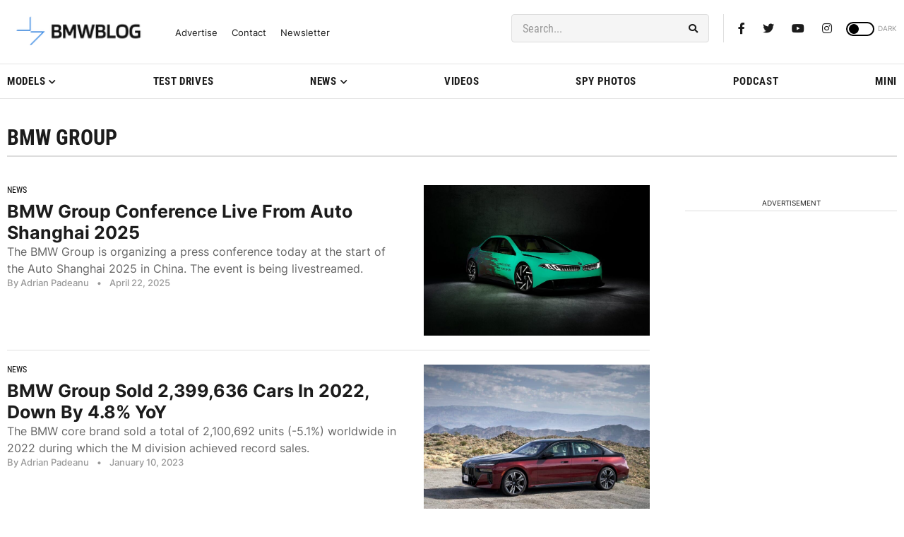

--- FILE ---
content_type: application/javascript; charset=UTF-8
request_url: https://bmwblog.disqus.com/count-data.js?1=509841%20https%3A%2F%2Fwww.bmwblog.com%2F%3Fp%3D509841&1=509852%20https%3A%2F%2Fwww.bmwblog.com%2F%3Fp%3D509852&1=509887%20https%3A%2F%2Fwww.bmwblog.com%2F%3Fp%3D509887&1=509952%20https%3A%2F%2Fwww.bmwblog.com%2F%3Fp%3D509952&1=509956%20https%3A%2F%2Fwww.bmwblog.com%2F%3Fp%3D509956
body_size: 543
content:
var DISQUSWIDGETS;

if (typeof DISQUSWIDGETS != 'undefined') {
    DISQUSWIDGETS.displayCount({"text":{"and":"and","comments":{"zero":"0 Comments","multiple":"{num} Comments","one":"1 Comments"}},"counts":[{"id":"509956 https:\/\/www.bmwblog.com\/?p=509956","comments":14},{"id":"509852 https:\/\/www.bmwblog.com\/?p=509852","comments":1},{"id":"509841 https:\/\/www.bmwblog.com\/?p=509841","comments":0},{"id":"509887 https:\/\/www.bmwblog.com\/?p=509887","comments":11},{"id":"509952 https:\/\/www.bmwblog.com\/?p=509952","comments":0}]});
}